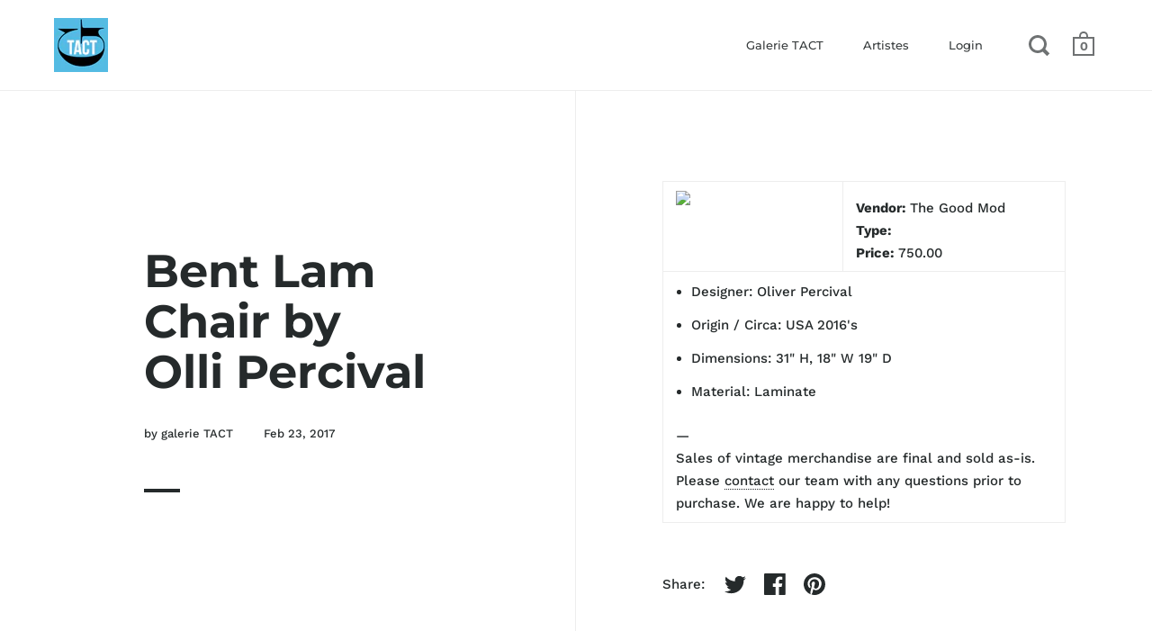

--- FILE ---
content_type: text/html; charset=utf-8
request_url: https://www.galerietact.com/blogs/chaise-fauteuil-design-vintage-tendance/bent-lam-chair-by-olli-percival
body_size: 18733
content:
<!doctype html>
<html class="no-js">
<head>

  <meta charset="utf-8">
  <meta name="viewport" content="width=device-width,initial-scale=1,maximum-scale=1,user-scalable=no">
  <meta http-equiv="X-UA-Compatible" content="IE=edge"> 

  
 
  

  <title>
    
      Bent Lam Chair by Olli Percival &ndash; galerie TACT
    
  </title>

  
    <meta name="description" content="Vendor: The Good Mod Type: Price: 750.00 Designer: Oliver Percival  Origin / Circa: USA 2016&#39;s Dimensions: 31&quot; H, 18&quot; W 19&quot; D Material: Laminate — Sales of vintage merchandise are final and sold as-is. Please contact our team with any questions prior to purchase. We are happy to help!">
  

  



  <meta property="og:type" content="article">
  <meta property="og:title" content="Bent Lam Chair by Olli Percival">

  




  <meta property="og:description" content="Vendor: The Good Mod Type: Price: 750.00 Designer: Oliver Percival  Origin / Circa: USA 2016&#39;s Dimensions: 31&quot; H, 18&quot; W 19&quot; D Material: Laminate — Sales of vintage merchandise are final and sold as-is. Please contact our team with any questions prior to purchase. We are happy to help!">


<meta property="og:url" content="https://www.galerietact.com/blogs/chaise-fauteuil-design-vintage-tendance/bent-lam-chair-by-olli-percival">
<meta property="og:site_name" content="galerie TACT">



<meta name="twitter:card" content="summary">


  <meta name="twitter:title" content="Bent Lam Chair by Olli Percival">
  <meta name="twitter:description" content="
  
    
    
      
        Vendor: The Good Mod
        Type: 
        Price: 
            750.00
      
    
  
  
    


Designer: Oliver Percival 
Origin / Circa: USA 2016&#39;s
Dimensions: 31&quot; H, 18&quot; W 19&quot; D
Material: Laminate

—
Sales of vintage merchandise are final and sold as-is. Please contact our team with any questions prior to purchase. We are happy to help!

  
">

  

  


  <script type="application/ld+json">
  {
    "@context": "http://schema.org",
    
    "@type": "BlogPosting",
    "mainEntityOfPage": "/blogs/chaise-fauteuil-design-vintage-tendance/bent-lam-chair-by-olli-percival",
    "articleSection": "Chaise Fauteuil Design Vintage Tendance",
    "keywords": "",
    "headline": "Bent Lam Chair by Olli Percival",
    "description": "Vendor: The Good Mod Type: Price: 750.00 Designer: Oliver Percival  Origin \/ Circa: USA 2016's Dimensions: 31\" H, 18\" W 19\" D Material: Laminate — Sales of vintage merchandise...",
    "dateCreated": "2017-02-23T02:26:00",
    "datePublished": "2017-02-23T02:08:00",
    "dateModified": "2017-02-23T02:08:00",
    "image": {
      "@type": "ImageObject",
      "url": "https://www.galerietact.com/cdn/shopifycloud/storefront/assets/no-image-2048-a2addb12_1024x.gif",
      "image": "https://www.galerietact.com/cdn/shopifycloud/storefront/assets/no-image-2048-a2addb12_1024x.gif",
      "name": null,
      "width": "1024",
      "height": "1024"
    },
    "author": {
      "@type": "Person",
      "name": " ",
      "givenName": null,
      "familyName": null
    },
    "publisher": {
      "@type": "Organization",
      "name": "galerie TACT"
    },
    "commentCount": 0,
    "comment": [
      
    ]
  
  }
  </script>


  <link rel="canonical" href="https://www.galerietact.com/blogs/chaise-fauteuil-design-vintage-tendance/bent-lam-chair-by-olli-percival">

  <link rel="preload" as="style" href="//www.galerietact.com/cdn/shop/t/81/assets/css_main.scss.css?v=106108335513686465691767802772">
  <link rel="preconnect" href="//fonts.shopifycdn.com">

  <link href="//www.galerietact.com/cdn/shop/t/81/assets/css_main.scss.css?v=106108335513686465691767802772" rel="stylesheet" type="text/css" media="all" />

  <script>window.performance && window.performance.mark && window.performance.mark('shopify.content_for_header.start');</script><meta name="google-site-verification" content="JwnYKzU3Zcov6xoaO7JFpynUkPW-0eWPx4gf-OSPmgE">
<meta id="shopify-digital-wallet" name="shopify-digital-wallet" content="/2302705/digital_wallets/dialog">
<meta name="shopify-checkout-api-token" content="2646addf3dfac946b40a62c7170092f9">
<meta id="in-context-paypal-metadata" data-shop-id="2302705" data-venmo-supported="false" data-environment="production" data-locale="en_US" data-paypal-v4="true" data-currency="EUR">
<link rel="alternate" type="application/atom+xml" title="Feed" href="/blogs/chaise-fauteuil-design-vintage-tendance.atom" />
<script async="async" src="/checkouts/internal/preloads.js?locale=en-FR"></script>
<script id="shopify-features" type="application/json">{"accessToken":"2646addf3dfac946b40a62c7170092f9","betas":["rich-media-storefront-analytics"],"domain":"www.galerietact.com","predictiveSearch":true,"shopId":2302705,"locale":"en"}</script>
<script>var Shopify = Shopify || {};
Shopify.shop = "galerie-art-contemporain.myshopify.com";
Shopify.locale = "en";
Shopify.currency = {"active":"EUR","rate":"1.0"};
Shopify.country = "FR";
Shopify.theme = {"name":"Split","id":95498469435,"schema_name":"Split","schema_version":"2.3.0","theme_store_id":842,"role":"main"};
Shopify.theme.handle = "null";
Shopify.theme.style = {"id":null,"handle":null};
Shopify.cdnHost = "www.galerietact.com/cdn";
Shopify.routes = Shopify.routes || {};
Shopify.routes.root = "/";</script>
<script type="module">!function(o){(o.Shopify=o.Shopify||{}).modules=!0}(window);</script>
<script>!function(o){function n(){var o=[];function n(){o.push(Array.prototype.slice.apply(arguments))}return n.q=o,n}var t=o.Shopify=o.Shopify||{};t.loadFeatures=n(),t.autoloadFeatures=n()}(window);</script>
<script id="shop-js-analytics" type="application/json">{"pageType":"article"}</script>
<script defer="defer" async type="module" src="//www.galerietact.com/cdn/shopifycloud/shop-js/modules/v2/client.init-shop-cart-sync_BT-GjEfc.en.esm.js"></script>
<script defer="defer" async type="module" src="//www.galerietact.com/cdn/shopifycloud/shop-js/modules/v2/chunk.common_D58fp_Oc.esm.js"></script>
<script defer="defer" async type="module" src="//www.galerietact.com/cdn/shopifycloud/shop-js/modules/v2/chunk.modal_xMitdFEc.esm.js"></script>
<script type="module">
  await import("//www.galerietact.com/cdn/shopifycloud/shop-js/modules/v2/client.init-shop-cart-sync_BT-GjEfc.en.esm.js");
await import("//www.galerietact.com/cdn/shopifycloud/shop-js/modules/v2/chunk.common_D58fp_Oc.esm.js");
await import("//www.galerietact.com/cdn/shopifycloud/shop-js/modules/v2/chunk.modal_xMitdFEc.esm.js");

  window.Shopify.SignInWithShop?.initShopCartSync?.({"fedCMEnabled":true,"windoidEnabled":true});

</script>
<script id="__st">var __st={"a":2302705,"offset":3600,"reqid":"579119c6-4f32-47c0-a370-fd4786bc1d41-1769312702","pageurl":"www.galerietact.com\/blogs\/chaise-fauteuil-design-vintage-tendance\/bent-lam-chair-by-olli-percival","s":"articles-233312591","u":"b8a3265d163a","p":"article","rtyp":"article","rid":233312591};</script>
<script>window.ShopifyPaypalV4VisibilityTracking = true;</script>
<script id="captcha-bootstrap">!function(){'use strict';const t='contact',e='account',n='new_comment',o=[[t,t],['blogs',n],['comments',n],[t,'customer']],c=[[e,'customer_login'],[e,'guest_login'],[e,'recover_customer_password'],[e,'create_customer']],r=t=>t.map((([t,e])=>`form[action*='/${t}']:not([data-nocaptcha='true']) input[name='form_type'][value='${e}']`)).join(','),a=t=>()=>t?[...document.querySelectorAll(t)].map((t=>t.form)):[];function s(){const t=[...o],e=r(t);return a(e)}const i='password',u='form_key',d=['recaptcha-v3-token','g-recaptcha-response','h-captcha-response',i],f=()=>{try{return window.sessionStorage}catch{return}},m='__shopify_v',_=t=>t.elements[u];function p(t,e,n=!1){try{const o=window.sessionStorage,c=JSON.parse(o.getItem(e)),{data:r}=function(t){const{data:e,action:n}=t;return t[m]||n?{data:e,action:n}:{data:t,action:n}}(c);for(const[e,n]of Object.entries(r))t.elements[e]&&(t.elements[e].value=n);n&&o.removeItem(e)}catch(o){console.error('form repopulation failed',{error:o})}}const l='form_type',E='cptcha';function T(t){t.dataset[E]=!0}const w=window,h=w.document,L='Shopify',v='ce_forms',y='captcha';let A=!1;((t,e)=>{const n=(g='f06e6c50-85a8-45c8-87d0-21a2b65856fe',I='https://cdn.shopify.com/shopifycloud/storefront-forms-hcaptcha/ce_storefront_forms_captcha_hcaptcha.v1.5.2.iife.js',D={infoText:'Protected by hCaptcha',privacyText:'Privacy',termsText:'Terms'},(t,e,n)=>{const o=w[L][v],c=o.bindForm;if(c)return c(t,g,e,D).then(n);var r;o.q.push([[t,g,e,D],n]),r=I,A||(h.body.append(Object.assign(h.createElement('script'),{id:'captcha-provider',async:!0,src:r})),A=!0)});var g,I,D;w[L]=w[L]||{},w[L][v]=w[L][v]||{},w[L][v].q=[],w[L][y]=w[L][y]||{},w[L][y].protect=function(t,e){n(t,void 0,e),T(t)},Object.freeze(w[L][y]),function(t,e,n,w,h,L){const[v,y,A,g]=function(t,e,n){const i=e?o:[],u=t?c:[],d=[...i,...u],f=r(d),m=r(i),_=r(d.filter((([t,e])=>n.includes(e))));return[a(f),a(m),a(_),s()]}(w,h,L),I=t=>{const e=t.target;return e instanceof HTMLFormElement?e:e&&e.form},D=t=>v().includes(t);t.addEventListener('submit',(t=>{const e=I(t);if(!e)return;const n=D(e)&&!e.dataset.hcaptchaBound&&!e.dataset.recaptchaBound,o=_(e),c=g().includes(e)&&(!o||!o.value);(n||c)&&t.preventDefault(),c&&!n&&(function(t){try{if(!f())return;!function(t){const e=f();if(!e)return;const n=_(t);if(!n)return;const o=n.value;o&&e.removeItem(o)}(t);const e=Array.from(Array(32),(()=>Math.random().toString(36)[2])).join('');!function(t,e){_(t)||t.append(Object.assign(document.createElement('input'),{type:'hidden',name:u})),t.elements[u].value=e}(t,e),function(t,e){const n=f();if(!n)return;const o=[...t.querySelectorAll(`input[type='${i}']`)].map((({name:t})=>t)),c=[...d,...o],r={};for(const[a,s]of new FormData(t).entries())c.includes(a)||(r[a]=s);n.setItem(e,JSON.stringify({[m]:1,action:t.action,data:r}))}(t,e)}catch(e){console.error('failed to persist form',e)}}(e),e.submit())}));const S=(t,e)=>{t&&!t.dataset[E]&&(n(t,e.some((e=>e===t))),T(t))};for(const o of['focusin','change'])t.addEventListener(o,(t=>{const e=I(t);D(e)&&S(e,y())}));const B=e.get('form_key'),M=e.get(l),P=B&&M;t.addEventListener('DOMContentLoaded',(()=>{const t=y();if(P)for(const e of t)e.elements[l].value===M&&p(e,B);[...new Set([...A(),...v().filter((t=>'true'===t.dataset.shopifyCaptcha))])].forEach((e=>S(e,t)))}))}(h,new URLSearchParams(w.location.search),n,t,e,['guest_login'])})(!0,!0)}();</script>
<script integrity="sha256-4kQ18oKyAcykRKYeNunJcIwy7WH5gtpwJnB7kiuLZ1E=" data-source-attribution="shopify.loadfeatures" defer="defer" src="//www.galerietact.com/cdn/shopifycloud/storefront/assets/storefront/load_feature-a0a9edcb.js" crossorigin="anonymous"></script>
<script data-source-attribution="shopify.dynamic_checkout.dynamic.init">var Shopify=Shopify||{};Shopify.PaymentButton=Shopify.PaymentButton||{isStorefrontPortableWallets:!0,init:function(){window.Shopify.PaymentButton.init=function(){};var t=document.createElement("script");t.src="https://www.galerietact.com/cdn/shopifycloud/portable-wallets/latest/portable-wallets.en.js",t.type="module",document.head.appendChild(t)}};
</script>
<script data-source-attribution="shopify.dynamic_checkout.buyer_consent">
  function portableWalletsHideBuyerConsent(e){var t=document.getElementById("shopify-buyer-consent"),n=document.getElementById("shopify-subscription-policy-button");t&&n&&(t.classList.add("hidden"),t.setAttribute("aria-hidden","true"),n.removeEventListener("click",e))}function portableWalletsShowBuyerConsent(e){var t=document.getElementById("shopify-buyer-consent"),n=document.getElementById("shopify-subscription-policy-button");t&&n&&(t.classList.remove("hidden"),t.removeAttribute("aria-hidden"),n.addEventListener("click",e))}window.Shopify?.PaymentButton&&(window.Shopify.PaymentButton.hideBuyerConsent=portableWalletsHideBuyerConsent,window.Shopify.PaymentButton.showBuyerConsent=portableWalletsShowBuyerConsent);
</script>
<script data-source-attribution="shopify.dynamic_checkout.cart.bootstrap">document.addEventListener("DOMContentLoaded",(function(){function t(){return document.querySelector("shopify-accelerated-checkout-cart, shopify-accelerated-checkout")}if(t())Shopify.PaymentButton.init();else{new MutationObserver((function(e,n){t()&&(Shopify.PaymentButton.init(),n.disconnect())})).observe(document.body,{childList:!0,subtree:!0})}}));
</script>
<link id="shopify-accelerated-checkout-styles" rel="stylesheet" media="screen" href="https://www.galerietact.com/cdn/shopifycloud/portable-wallets/latest/accelerated-checkout-backwards-compat.css" crossorigin="anonymous">
<style id="shopify-accelerated-checkout-cart">
        #shopify-buyer-consent {
  margin-top: 1em;
  display: inline-block;
  width: 100%;
}

#shopify-buyer-consent.hidden {
  display: none;
}

#shopify-subscription-policy-button {
  background: none;
  border: none;
  padding: 0;
  text-decoration: underline;
  font-size: inherit;
  cursor: pointer;
}

#shopify-subscription-policy-button::before {
  box-shadow: none;
}

      </style>

<script>window.performance && window.performance.mark && window.performance.mark('shopify.content_for_header.end');</script>
  
  <script src="//code.jquery.com/jquery-3.4.1.min.js" type="text/javascript"></script>

  

  <noscript>
    <link href="//www.galerietact.com/cdn/shop/t/81/assets/css_noscript.scss.css?v=184054722418888357461586713406" rel="stylesheet" type="text/css" media="all" />
  </noscript>
  
<script src="https://cdn.shopify.com/extensions/0199cdcd-e980-7ae7-8801-dfe9c163376f/chatmatic-22/assets/chat-matic.js" type="text/javascript" defer="defer"></script>
<link href="https://cdn.shopify.com/extensions/0199cdcd-e980-7ae7-8801-dfe9c163376f/chatmatic-22/assets/chat-matic.css" rel="stylesheet" type="text/css" media="all">
<link href="https://monorail-edge.shopifysvc.com" rel="dns-prefetch">
<script>(function(){if ("sendBeacon" in navigator && "performance" in window) {try {var session_token_from_headers = performance.getEntriesByType('navigation')[0].serverTiming.find(x => x.name == '_s').description;} catch {var session_token_from_headers = undefined;}var session_cookie_matches = document.cookie.match(/_shopify_s=([^;]*)/);var session_token_from_cookie = session_cookie_matches && session_cookie_matches.length === 2 ? session_cookie_matches[1] : "";var session_token = session_token_from_headers || session_token_from_cookie || "";function handle_abandonment_event(e) {var entries = performance.getEntries().filter(function(entry) {return /monorail-edge.shopifysvc.com/.test(entry.name);});if (!window.abandonment_tracked && entries.length === 0) {window.abandonment_tracked = true;var currentMs = Date.now();var navigation_start = performance.timing.navigationStart;var payload = {shop_id: 2302705,url: window.location.href,navigation_start,duration: currentMs - navigation_start,session_token,page_type: "article"};window.navigator.sendBeacon("https://monorail-edge.shopifysvc.com/v1/produce", JSON.stringify({schema_id: "online_store_buyer_site_abandonment/1.1",payload: payload,metadata: {event_created_at_ms: currentMs,event_sent_at_ms: currentMs}}));}}window.addEventListener('pagehide', handle_abandonment_event);}}());</script>
<script id="web-pixels-manager-setup">(function e(e,d,r,n,o){if(void 0===o&&(o={}),!Boolean(null===(a=null===(i=window.Shopify)||void 0===i?void 0:i.analytics)||void 0===a?void 0:a.replayQueue)){var i,a;window.Shopify=window.Shopify||{};var t=window.Shopify;t.analytics=t.analytics||{};var s=t.analytics;s.replayQueue=[],s.publish=function(e,d,r){return s.replayQueue.push([e,d,r]),!0};try{self.performance.mark("wpm:start")}catch(e){}var l=function(){var e={modern:/Edge?\/(1{2}[4-9]|1[2-9]\d|[2-9]\d{2}|\d{4,})\.\d+(\.\d+|)|Firefox\/(1{2}[4-9]|1[2-9]\d|[2-9]\d{2}|\d{4,})\.\d+(\.\d+|)|Chrom(ium|e)\/(9{2}|\d{3,})\.\d+(\.\d+|)|(Maci|X1{2}).+ Version\/(15\.\d+|(1[6-9]|[2-9]\d|\d{3,})\.\d+)([,.]\d+|)( \(\w+\)|)( Mobile\/\w+|) Safari\/|Chrome.+OPR\/(9{2}|\d{3,})\.\d+\.\d+|(CPU[ +]OS|iPhone[ +]OS|CPU[ +]iPhone|CPU IPhone OS|CPU iPad OS)[ +]+(15[._]\d+|(1[6-9]|[2-9]\d|\d{3,})[._]\d+)([._]\d+|)|Android:?[ /-](13[3-9]|1[4-9]\d|[2-9]\d{2}|\d{4,})(\.\d+|)(\.\d+|)|Android.+Firefox\/(13[5-9]|1[4-9]\d|[2-9]\d{2}|\d{4,})\.\d+(\.\d+|)|Android.+Chrom(ium|e)\/(13[3-9]|1[4-9]\d|[2-9]\d{2}|\d{4,})\.\d+(\.\d+|)|SamsungBrowser\/([2-9]\d|\d{3,})\.\d+/,legacy:/Edge?\/(1[6-9]|[2-9]\d|\d{3,})\.\d+(\.\d+|)|Firefox\/(5[4-9]|[6-9]\d|\d{3,})\.\d+(\.\d+|)|Chrom(ium|e)\/(5[1-9]|[6-9]\d|\d{3,})\.\d+(\.\d+|)([\d.]+$|.*Safari\/(?![\d.]+ Edge\/[\d.]+$))|(Maci|X1{2}).+ Version\/(10\.\d+|(1[1-9]|[2-9]\d|\d{3,})\.\d+)([,.]\d+|)( \(\w+\)|)( Mobile\/\w+|) Safari\/|Chrome.+OPR\/(3[89]|[4-9]\d|\d{3,})\.\d+\.\d+|(CPU[ +]OS|iPhone[ +]OS|CPU[ +]iPhone|CPU IPhone OS|CPU iPad OS)[ +]+(10[._]\d+|(1[1-9]|[2-9]\d|\d{3,})[._]\d+)([._]\d+|)|Android:?[ /-](13[3-9]|1[4-9]\d|[2-9]\d{2}|\d{4,})(\.\d+|)(\.\d+|)|Mobile Safari.+OPR\/([89]\d|\d{3,})\.\d+\.\d+|Android.+Firefox\/(13[5-9]|1[4-9]\d|[2-9]\d{2}|\d{4,})\.\d+(\.\d+|)|Android.+Chrom(ium|e)\/(13[3-9]|1[4-9]\d|[2-9]\d{2}|\d{4,})\.\d+(\.\d+|)|Android.+(UC? ?Browser|UCWEB|U3)[ /]?(15\.([5-9]|\d{2,})|(1[6-9]|[2-9]\d|\d{3,})\.\d+)\.\d+|SamsungBrowser\/(5\.\d+|([6-9]|\d{2,})\.\d+)|Android.+MQ{2}Browser\/(14(\.(9|\d{2,})|)|(1[5-9]|[2-9]\d|\d{3,})(\.\d+|))(\.\d+|)|K[Aa][Ii]OS\/(3\.\d+|([4-9]|\d{2,})\.\d+)(\.\d+|)/},d=e.modern,r=e.legacy,n=navigator.userAgent;return n.match(d)?"modern":n.match(r)?"legacy":"unknown"}(),u="modern"===l?"modern":"legacy",c=(null!=n?n:{modern:"",legacy:""})[u],f=function(e){return[e.baseUrl,"/wpm","/b",e.hashVersion,"modern"===e.buildTarget?"m":"l",".js"].join("")}({baseUrl:d,hashVersion:r,buildTarget:u}),m=function(e){var d=e.version,r=e.bundleTarget,n=e.surface,o=e.pageUrl,i=e.monorailEndpoint;return{emit:function(e){var a=e.status,t=e.errorMsg,s=(new Date).getTime(),l=JSON.stringify({metadata:{event_sent_at_ms:s},events:[{schema_id:"web_pixels_manager_load/3.1",payload:{version:d,bundle_target:r,page_url:o,status:a,surface:n,error_msg:t},metadata:{event_created_at_ms:s}}]});if(!i)return console&&console.warn&&console.warn("[Web Pixels Manager] No Monorail endpoint provided, skipping logging."),!1;try{return self.navigator.sendBeacon.bind(self.navigator)(i,l)}catch(e){}var u=new XMLHttpRequest;try{return u.open("POST",i,!0),u.setRequestHeader("Content-Type","text/plain"),u.send(l),!0}catch(e){return console&&console.warn&&console.warn("[Web Pixels Manager] Got an unhandled error while logging to Monorail."),!1}}}}({version:r,bundleTarget:l,surface:e.surface,pageUrl:self.location.href,monorailEndpoint:e.monorailEndpoint});try{o.browserTarget=l,function(e){var d=e.src,r=e.async,n=void 0===r||r,o=e.onload,i=e.onerror,a=e.sri,t=e.scriptDataAttributes,s=void 0===t?{}:t,l=document.createElement("script"),u=document.querySelector("head"),c=document.querySelector("body");if(l.async=n,l.src=d,a&&(l.integrity=a,l.crossOrigin="anonymous"),s)for(var f in s)if(Object.prototype.hasOwnProperty.call(s,f))try{l.dataset[f]=s[f]}catch(e){}if(o&&l.addEventListener("load",o),i&&l.addEventListener("error",i),u)u.appendChild(l);else{if(!c)throw new Error("Did not find a head or body element to append the script");c.appendChild(l)}}({src:f,async:!0,onload:function(){if(!function(){var e,d;return Boolean(null===(d=null===(e=window.Shopify)||void 0===e?void 0:e.analytics)||void 0===d?void 0:d.initialized)}()){var d=window.webPixelsManager.init(e)||void 0;if(d){var r=window.Shopify.analytics;r.replayQueue.forEach((function(e){var r=e[0],n=e[1],o=e[2];d.publishCustomEvent(r,n,o)})),r.replayQueue=[],r.publish=d.publishCustomEvent,r.visitor=d.visitor,r.initialized=!0}}},onerror:function(){return m.emit({status:"failed",errorMsg:"".concat(f," has failed to load")})},sri:function(e){var d=/^sha384-[A-Za-z0-9+/=]+$/;return"string"==typeof e&&d.test(e)}(c)?c:"",scriptDataAttributes:o}),m.emit({status:"loading"})}catch(e){m.emit({status:"failed",errorMsg:(null==e?void 0:e.message)||"Unknown error"})}}})({shopId: 2302705,storefrontBaseUrl: "https://www.galerietact.com",extensionsBaseUrl: "https://extensions.shopifycdn.com/cdn/shopifycloud/web-pixels-manager",monorailEndpoint: "https://monorail-edge.shopifysvc.com/unstable/produce_batch",surface: "storefront-renderer",enabledBetaFlags: ["2dca8a86"],webPixelsConfigList: [{"id":"994935115","configuration":"{\"config\":\"{\\\"pixel_id\\\":\\\"AW-737160793\\\",\\\"target_country\\\":\\\"FR\\\",\\\"gtag_events\\\":[{\\\"type\\\":\\\"search\\\",\\\"action_label\\\":\\\"AW-737160793\\\/LizCCK_BnssBENncwN8C\\\"},{\\\"type\\\":\\\"begin_checkout\\\",\\\"action_label\\\":\\\"AW-737160793\\\/vk35CKzBnssBENncwN8C\\\"},{\\\"type\\\":\\\"view_item\\\",\\\"action_label\\\":[\\\"AW-737160793\\\/IR8PCKbBnssBENncwN8C\\\",\\\"MC-569YRGCYRK\\\"]},{\\\"type\\\":\\\"purchase\\\",\\\"action_label\\\":[\\\"AW-737160793\\\/gqQ-CKPBnssBENncwN8C\\\",\\\"MC-569YRGCYRK\\\"]},{\\\"type\\\":\\\"page_view\\\",\\\"action_label\\\":[\\\"AW-737160793\\\/zNxpCKDBnssBENncwN8C\\\",\\\"MC-569YRGCYRK\\\"]},{\\\"type\\\":\\\"add_payment_info\\\",\\\"action_label\\\":\\\"AW-737160793\\\/w1QrCLLBnssBENncwN8C\\\"},{\\\"type\\\":\\\"add_to_cart\\\",\\\"action_label\\\":\\\"AW-737160793\\\/ZeV0CKnBnssBENncwN8C\\\"}],\\\"enable_monitoring_mode\\\":false}\"}","eventPayloadVersion":"v1","runtimeContext":"OPEN","scriptVersion":"b2a88bafab3e21179ed38636efcd8a93","type":"APP","apiClientId":1780363,"privacyPurposes":[],"dataSharingAdjustments":{"protectedCustomerApprovalScopes":["read_customer_address","read_customer_email","read_customer_name","read_customer_personal_data","read_customer_phone"]}},{"id":"141590859","configuration":"{\"tagID\":\"2614178158934\"}","eventPayloadVersion":"v1","runtimeContext":"STRICT","scriptVersion":"18031546ee651571ed29edbe71a3550b","type":"APP","apiClientId":3009811,"privacyPurposes":["ANALYTICS","MARKETING","SALE_OF_DATA"],"dataSharingAdjustments":{"protectedCustomerApprovalScopes":["read_customer_address","read_customer_email","read_customer_name","read_customer_personal_data","read_customer_phone"]}},{"id":"176881995","eventPayloadVersion":"v1","runtimeContext":"LAX","scriptVersion":"1","type":"CUSTOM","privacyPurposes":["ANALYTICS"],"name":"Google Analytics tag (migrated)"},{"id":"shopify-app-pixel","configuration":"{}","eventPayloadVersion":"v1","runtimeContext":"STRICT","scriptVersion":"0450","apiClientId":"shopify-pixel","type":"APP","privacyPurposes":["ANALYTICS","MARKETING"]},{"id":"shopify-custom-pixel","eventPayloadVersion":"v1","runtimeContext":"LAX","scriptVersion":"0450","apiClientId":"shopify-pixel","type":"CUSTOM","privacyPurposes":["ANALYTICS","MARKETING"]}],isMerchantRequest: false,initData: {"shop":{"name":"galerie TACT","paymentSettings":{"currencyCode":"EUR"},"myshopifyDomain":"galerie-art-contemporain.myshopify.com","countryCode":"FR","storefrontUrl":"https:\/\/www.galerietact.com"},"customer":null,"cart":null,"checkout":null,"productVariants":[],"purchasingCompany":null},},"https://www.galerietact.com/cdn","fcfee988w5aeb613cpc8e4bc33m6693e112",{"modern":"","legacy":""},{"shopId":"2302705","storefrontBaseUrl":"https:\/\/www.galerietact.com","extensionBaseUrl":"https:\/\/extensions.shopifycdn.com\/cdn\/shopifycloud\/web-pixels-manager","surface":"storefront-renderer","enabledBetaFlags":"[\"2dca8a86\"]","isMerchantRequest":"false","hashVersion":"fcfee988w5aeb613cpc8e4bc33m6693e112","publish":"custom","events":"[[\"page_viewed\",{}]]"});</script><script>
  window.ShopifyAnalytics = window.ShopifyAnalytics || {};
  window.ShopifyAnalytics.meta = window.ShopifyAnalytics.meta || {};
  window.ShopifyAnalytics.meta.currency = 'EUR';
  var meta = {"page":{"pageType":"article","resourceType":"article","resourceId":233312591,"requestId":"579119c6-4f32-47c0-a370-fd4786bc1d41-1769312702"}};
  for (var attr in meta) {
    window.ShopifyAnalytics.meta[attr] = meta[attr];
  }
</script>
<script class="analytics">
  (function () {
    var customDocumentWrite = function(content) {
      var jquery = null;

      if (window.jQuery) {
        jquery = window.jQuery;
      } else if (window.Checkout && window.Checkout.$) {
        jquery = window.Checkout.$;
      }

      if (jquery) {
        jquery('body').append(content);
      }
    };

    var hasLoggedConversion = function(token) {
      if (token) {
        return document.cookie.indexOf('loggedConversion=' + token) !== -1;
      }
      return false;
    }

    var setCookieIfConversion = function(token) {
      if (token) {
        var twoMonthsFromNow = new Date(Date.now());
        twoMonthsFromNow.setMonth(twoMonthsFromNow.getMonth() + 2);

        document.cookie = 'loggedConversion=' + token + '; expires=' + twoMonthsFromNow;
      }
    }

    var trekkie = window.ShopifyAnalytics.lib = window.trekkie = window.trekkie || [];
    if (trekkie.integrations) {
      return;
    }
    trekkie.methods = [
      'identify',
      'page',
      'ready',
      'track',
      'trackForm',
      'trackLink'
    ];
    trekkie.factory = function(method) {
      return function() {
        var args = Array.prototype.slice.call(arguments);
        args.unshift(method);
        trekkie.push(args);
        return trekkie;
      };
    };
    for (var i = 0; i < trekkie.methods.length; i++) {
      var key = trekkie.methods[i];
      trekkie[key] = trekkie.factory(key);
    }
    trekkie.load = function(config) {
      trekkie.config = config || {};
      trekkie.config.initialDocumentCookie = document.cookie;
      var first = document.getElementsByTagName('script')[0];
      var script = document.createElement('script');
      script.type = 'text/javascript';
      script.onerror = function(e) {
        var scriptFallback = document.createElement('script');
        scriptFallback.type = 'text/javascript';
        scriptFallback.onerror = function(error) {
                var Monorail = {
      produce: function produce(monorailDomain, schemaId, payload) {
        var currentMs = new Date().getTime();
        var event = {
          schema_id: schemaId,
          payload: payload,
          metadata: {
            event_created_at_ms: currentMs,
            event_sent_at_ms: currentMs
          }
        };
        return Monorail.sendRequest("https://" + monorailDomain + "/v1/produce", JSON.stringify(event));
      },
      sendRequest: function sendRequest(endpointUrl, payload) {
        // Try the sendBeacon API
        if (window && window.navigator && typeof window.navigator.sendBeacon === 'function' && typeof window.Blob === 'function' && !Monorail.isIos12()) {
          var blobData = new window.Blob([payload], {
            type: 'text/plain'
          });

          if (window.navigator.sendBeacon(endpointUrl, blobData)) {
            return true;
          } // sendBeacon was not successful

        } // XHR beacon

        var xhr = new XMLHttpRequest();

        try {
          xhr.open('POST', endpointUrl);
          xhr.setRequestHeader('Content-Type', 'text/plain');
          xhr.send(payload);
        } catch (e) {
          console.log(e);
        }

        return false;
      },
      isIos12: function isIos12() {
        return window.navigator.userAgent.lastIndexOf('iPhone; CPU iPhone OS 12_') !== -1 || window.navigator.userAgent.lastIndexOf('iPad; CPU OS 12_') !== -1;
      }
    };
    Monorail.produce('monorail-edge.shopifysvc.com',
      'trekkie_storefront_load_errors/1.1',
      {shop_id: 2302705,
      theme_id: 95498469435,
      app_name: "storefront",
      context_url: window.location.href,
      source_url: "//www.galerietact.com/cdn/s/trekkie.storefront.8d95595f799fbf7e1d32231b9a28fd43b70c67d3.min.js"});

        };
        scriptFallback.async = true;
        scriptFallback.src = '//www.galerietact.com/cdn/s/trekkie.storefront.8d95595f799fbf7e1d32231b9a28fd43b70c67d3.min.js';
        first.parentNode.insertBefore(scriptFallback, first);
      };
      script.async = true;
      script.src = '//www.galerietact.com/cdn/s/trekkie.storefront.8d95595f799fbf7e1d32231b9a28fd43b70c67d3.min.js';
      first.parentNode.insertBefore(script, first);
    };
    trekkie.load(
      {"Trekkie":{"appName":"storefront","development":false,"defaultAttributes":{"shopId":2302705,"isMerchantRequest":null,"themeId":95498469435,"themeCityHash":"10353555341843888418","contentLanguage":"en","currency":"EUR","eventMetadataId":"ae4853b9-0b64-4d2e-9e40-550e5cca8cb2"},"isServerSideCookieWritingEnabled":true,"monorailRegion":"shop_domain","enabledBetaFlags":["65f19447"]},"Session Attribution":{},"S2S":{"facebookCapiEnabled":false,"source":"trekkie-storefront-renderer","apiClientId":580111}}
    );

    var loaded = false;
    trekkie.ready(function() {
      if (loaded) return;
      loaded = true;

      window.ShopifyAnalytics.lib = window.trekkie;

      var originalDocumentWrite = document.write;
      document.write = customDocumentWrite;
      try { window.ShopifyAnalytics.merchantGoogleAnalytics.call(this); } catch(error) {};
      document.write = originalDocumentWrite;

      window.ShopifyAnalytics.lib.page(null,{"pageType":"article","resourceType":"article","resourceId":233312591,"requestId":"579119c6-4f32-47c0-a370-fd4786bc1d41-1769312702","shopifyEmitted":true});

      var match = window.location.pathname.match(/checkouts\/(.+)\/(thank_you|post_purchase)/)
      var token = match? match[1]: undefined;
      if (!hasLoggedConversion(token)) {
        setCookieIfConversion(token);
        
      }
    });


        var eventsListenerScript = document.createElement('script');
        eventsListenerScript.async = true;
        eventsListenerScript.src = "//www.galerietact.com/cdn/shopifycloud/storefront/assets/shop_events_listener-3da45d37.js";
        document.getElementsByTagName('head')[0].appendChild(eventsListenerScript);

})();</script>
  <script>
  if (!window.ga || (window.ga && typeof window.ga !== 'function')) {
    window.ga = function ga() {
      (window.ga.q = window.ga.q || []).push(arguments);
      if (window.Shopify && window.Shopify.analytics && typeof window.Shopify.analytics.publish === 'function') {
        window.Shopify.analytics.publish("ga_stub_called", {}, {sendTo: "google_osp_migration"});
      }
      console.error("Shopify's Google Analytics stub called with:", Array.from(arguments), "\nSee https://help.shopify.com/manual/promoting-marketing/pixels/pixel-migration#google for more information.");
    };
    if (window.Shopify && window.Shopify.analytics && typeof window.Shopify.analytics.publish === 'function') {
      window.Shopify.analytics.publish("ga_stub_initialized", {}, {sendTo: "google_osp_migration"});
    }
  }
</script>
<script
  defer
  src="https://www.galerietact.com/cdn/shopifycloud/perf-kit/shopify-perf-kit-3.0.4.min.js"
  data-application="storefront-renderer"
  data-shop-id="2302705"
  data-render-region="gcp-us-east1"
  data-page-type="article"
  data-theme-instance-id="95498469435"
  data-theme-name="Split"
  data-theme-version="2.3.0"
  data-monorail-region="shop_domain"
  data-resource-timing-sampling-rate="10"
  data-shs="true"
  data-shs-beacon="true"
  data-shs-export-with-fetch="true"
  data-shs-logs-sample-rate="1"
  data-shs-beacon-endpoint="https://www.galerietact.com/api/collect"
></script>
</head>

<body id="bent-lam-chair-by-olli-percival" class="template-article template-article">

  <div id="shopify-section-header" class="shopify-section mount-header"><header id="site-header" class="site-header desktop-view--classic header-scroll">

  <!-- logo -->
  
  
    <span class="logo" itemscope itemtype="//schema.org/Organization">
  

    

      <a class="logo-img" href="/" itemprop="url">
        <img src="//www.galerietact.com/cdn/shop/files/checkout_logo_1.png?v=1613153399" alt="galerie TACT" style="max-width: 120px;" />
      </a>

    

  
    </span>
  

  <!-- menu -->

  <div id="site-nav--desktop" class="site-nav style--classic">

    <div class="site-nav-container portable--hide">
      <nav class="primary-menu">



<ul class="main-menu link-list size-2">

  

	

		<li >

			<a  href="/pages/contact-us">

				<span>Galerie TACT</span>

				

			</a>

			

		</li>

	

		<li >

			<a  href="/collections">

				<span>Artistes</span>

				

			</a>

			

		</li>

	

	
		<li class="login">
			<a  href="/account/login">
				
					<span>Login</span>
				
			</a>
		</li>
	

</ul></nav>
    </div>

    

    <span id="site-search-handle" class="site-search-handle" aria-label="Open search" title="Open search">

      <a href="/search">
        <span class="search-menu" aria-hidden="true">
          

	<svg version="1.1" class="svg search" xmlns="http://www.w3.org/2000/svg" xmlns:xlink="http://www.w3.org/1999/xlink" x="0px" y="0px" viewBox="0 0 24 27" style="enable-background:new 0 0 24 27; width: 24px; height: 27px;" xml:space="preserve"><path d="M10,2C4.5,2,0,6.5,0,12s4.5,10,10,10s10-4.5,10-10S15.5,2,10,2z M10,19c-3.9,0-7-3.1-7-7s3.1-7,7-7s7,3.1,7,7S13.9,19,10,19z"/><rect x="17" y="17" transform="matrix(0.7071 -0.7071 0.7071 0.7071 -9.2844 19.5856)" width="4" height="8"/></svg>

        </span>
      </a>

    </span>

    <span id="site-cart-handle" class="site-cart-handle overlay" aria-label="Open cart" title="Open cart">
    
        <a href="/cart">
          <span class="cart-menu" aria-hidden="true">
            

	<svg version="1.1" class="svg cart" xmlns="http://www.w3.org/2000/svg" xmlns:xlink="http://www.w3.org/1999/xlink" x="0px" y="0px" viewBox="0 0 24 27" style="enable-background:new 0 0 24 27; width: 24px; height: 27px;" xml:space="preserve"><g><path d="M0,6v21h24V6H0z M22,25H2V8h20V25z"/></g><g><path d="M12,2c3,0,3,2.3,3,4h2c0-2.8-1-6-5-6S7,3.2,7,6h2C9,4.3,9,2,12,2z"/></g></svg>

            <span class="count-holder"><span class="count">0</span></span>
          </span>
        </a>
  
    </span>

    <button id="site-menu-handle" class="site-menu-handle hide portable--show" aria-label="Open menu" title="Open menu">
      <span class="hamburger-menu" aria-hidden="true"><span class="bar"></span></span>
    </button>

  </div>

  

</header>

<div id="site-nav--mobile" class="site-nav style--sidebar">

  <div id="site-navigation" class="site-nav-container">

  <div class="site-nav-container-last">

    <p class="title">Menu</p>

    <div class="top">

      <nav class="primary-menu">



<ul class="main-menu link-list size-2">

  

	

		<li >

			<a  href="/pages/contact-us">

				<span>Galerie TACT</span>

				

			</a>

			

		</li>

	

		<li >

			<a  href="/collections">

				<span>Artistes</span>

				

			</a>

			

		</li>

	

	
		<li class="login">
			<a  href="/account/login">
				
					<span>Login</span>
				
			</a>
		</li>
	

</ul></nav>

    </div>

    <div class="to-bottom-content">

      
<div class="site-social" aria-label="Follow us on social media">

	
		<a href="#" target="_blank" aria-label="Twitter"><span class="icon regular" aria-hidden="true">

	<svg xmlns="http://www.w3.org/2000/svg" viewBox="0 0 26 26"><path d="M25.83 5.57c-.94.47-2 .7-3.05.82 1.06-.7 1.88-1.64 2.35-2.94-1.06.6-2.1 1.06-3.4 1.3-.94-1.06-2.35-1.64-3.87-1.64-2.94 0-5.28 2.35-5.28 5.28 0 .47 0 .82.12 1.17-4.47-.23-8.35-2.34-10.93-5.5-.47.82-.7 1.64-.7 2.7 0 1.88.94 3.4 2.35 4.46a4.25 4.25 0 0 1-2.35-.7v.12c0 2.58 1.88 4.7 4.23 5.17-.47 0-.94.12-1.4.12-.35 0-.7 0-.94-.12.6 2.1 2.58 3.64 4.93 3.64-1.88 1.53-4.1 2.35-6.58 2.35-.47 0-.82 0-1.3-.12C2.35 23.18 5.17 24 8.1 24c9.75 0 15.03-8.1 15.03-15.03v-.7a9.91 9.91 0 0 0 2.7-2.7z"/></svg>
</span></a>
	

	
		<a href="#" target="_blank" aria-label="Facebook"><span class="icon regular" aria-hidden="true">

	<svg xmlns="http://www.w3.org/2000/svg" viewBox="0 0 26 26"><path d="M24.99,0H1.16C0.43,0,0,0.43,0,1.01v23.83C0,25.57,0.43,26,1.16,26h12.71v-9.82h-3.32v-4.04h3.32V8.96c0-3.32,2.17-5.06,5.06-5.06c1.44,0,2.6,0.14,3.03,0.14v3.47h-2.02c-1.59,0-2.02,0.72-2.02,1.88v2.74h4.04l-0.87,4.04h-3.32V26h6.93c0.58,0,1.16-0.43,1.16-1.16V1.01C26,0.43,25.57,0,24.99,0z"/></svg>
</span></a>
	

	
		<a href="#" target="_blank" aria-label="Google Plus"><span class="icon regular" aria-hidden="true">

	<svg xmlns="http://www.w3.org/2000/svg" width="35" height="35" viewBox="0 0 26 26"><g fill="rgb(86.27451%,30.588235%,25.490196%)"><path d="M26.047 13.023a13.03 13.03 0 0 1-13.023 13.023A13.03 13.03 0 0 1 0 13.023 13.03 13.03 0 0 1 13.023 0a13.03 13.03 0 0 1 13.023 13.023zm0 0"/><path class="invert-fill" d="M4.535 13.14c-.047 2.242 1.496 4.38 3.617 5.078 2 .672 4.46.168 5.79-1.543.973-1.203 1.195-2.8 1.1-4.297l-5.137-.008.004 1.828 3.074.035c-.258.89-.848 1.715-1.742 2.035-1.727.762-3.934-.234-4.477-2.047-.656-1.734.418-3.828 2.19-4.336 1.102-.387 2.234.05 3.176.62.477-.445.922-.922 1.36-1.406-1.066-.895-2.44-1.44-3.855-1.32-2.77.03-5.195 2.6-5.1 5.36zm13.828-2.31l-.012 1.535-1.535.008v1.53l1.535.008.008 1.535h1.527l.012-1.535 1.535-.008V12.38l-1.535-.012-.012-1.535zm0 0"/></g></svg>
</span></a>
	

	

	

	
		<a href="#" target="_blank" aria-label="Pinterest"><span class="icon regular" aria-hidden="true">

	<svg xmlns="http://www.w3.org/2000/svg" viewBox="0 0 26 26"><path d="M13 0C5.85 0 0 5.85 0 13c0 5.46 3.38 10.27 8.32 12.1-.13-1.04-.26-2.6 0-3.77l1.56-6.5s-.4-.65-.4-1.82c0-1.82 1.04-3.12 2.34-3.12 1.17 0 1.7.78 1.7 1.82 0 1.17-.65 2.73-1.04 4.3-.26 1.3.65 2.34 1.95 2.34 2.34 0 4.03-2.47 4.03-5.98 0-3.12-2.2-5.33-5.46-5.33-3.64 0-5.85 2.73-5.85 5.6 0 1.17.4 2.34.9 3 .13.13.13.26.13.4-.13.4-.26 1.3-.4 1.43 0 .26-.13.26-.4.13-1.56-.78-2.6-3.12-2.6-5.07 0-4.16 3-7.93 8.58-7.93 4.55 0 8.06 3.25 8.06 7.54 0 4.42-2.86 8.06-6.76 8.06-1.3 0-2.6-.65-3-1.43l-.78 3.12c-.26 1.17-1.04 2.6-1.56 3.38 1.04.52 2.34.78 3.64.78 7.15 0 13-5.85 13-13S20.15 0 13 0z"/></svg>
</span></a>
	

	

	

	

	

	

	

</div>

      <div class="site-copyright">
        <p class="copy">Copyright &copy; 2026 <a href="/">galerie TACT</a></p>
        <p class="powered"><a target="_blank" rel="nofollow" href="https://www.shopify.com/pos?utm_campaign=poweredby&amp;utm_medium=shopify&amp;utm_source=onlinestore">POS</a> and <a target="_blank" rel="nofollow" href="https://www.shopify.com?utm_campaign=poweredby&amp;utm_medium=shopify&amp;utm_source=onlinestore">Ecommerce by Shopify</a></p>
      </div>

    </div>

  </div>

</div>

  

  <div id="site-cart" class="site-nav-container" tabindex="-1">

  <div class="site-nav-container-last">

  	<div class="site-cart-heading">

	    <p class="title">Cart</p>
	    
	  	<p class="subtitle" data-added-singular="{{ count }} product was added to your cart" data-added-plural="{{ count }} products were added to your cart">0 products in your cart</p> 

	  </div>

    <div class="top">

      
<form action="/cart" method="post" novalidate class="cart" id="site-cart-form-sidebar">

  <div class="cart-holder" data-items="0">

    <div class="cart-items">

      

    </div>

    
      <textarea name="note" id="cartSpecialInstructions" placeholder="Special instructions for seller" aria-label="Special instructions for seller"></textarea>
    

    <div class="cart-out">

      <div id="CartDetails">
        
        

      </div>

      <p id="CartTotal">Total: <span><span class=money>€0</span></span></p>
      <small>Shipping &amp; taxes calculated at checkout</small>

      <div class="cart-actions" style="margin-top: 20px;">
        
        
          <button class="button accent" style="margin-right: 10px;">Edit Cart</button>
        
    
        <input type="submit" name="checkout" value="Checkout" >
        
        
          
        

      </div>

    </div>

  </div>

  <div class="cart-continue"><a href="/" class="button color">Continue browsing</a></div>

</form>

    </div>

  </div>

</div>

  <div id="site-search" class="site-nav-container" tabindex="-1">

  <div class="site-nav-container-last">

    <p class="title">Search</p>

    
<form action="/search" method="get" class="input-group search-bar ajax" role="search" autocomplete="off">
  <input type="search" name="q" value="" placeholder="Enter a keyword" class="input-group-field" aria-label="Enter a keyword" autocomplete="off" autocorrect="off" autocapitalize="off" spellcheck="false">
  
  	<input type="hidden" name="options[prefix]" value="last" />
  
  <input type="hidden" name="type" value="product,article,page" />
  <span class="input-group-btn">
    <button type="submit" class="btn icon-fallback-text" aria-label="Search">
      <span class="icon icon-search" aria-hidden="true">

	<svg version="1.1" class="svg search" xmlns="http://www.w3.org/2000/svg" xmlns:xlink="http://www.w3.org/1999/xlink" x="0px" y="0px" viewBox="0 0 24 27" style="enable-background:new 0 0 24 27; width: 24px; height: 27px;" xml:space="preserve"><path d="M10,2C4.5,2,0,6.5,0,12s4.5,10,10,10s10-4.5,10-10S15.5,2,10,2z M10,19c-3.9,0-7-3.1-7-7s3.1-7,7-7s7,3.1,7,7S13.9,19,10,19z"/><rect x="17" y="17" transform="matrix(0.7071 -0.7071 0.7071 0.7071 -9.2844 19.5856)" width="4" height="8"/></svg>
</span>
    </button>
  </span>
</form>


    <div class="top">
      <div id="search-results" class="search-results predictive-search "></div>
    </div>

		<div id="site-search-footer"></div>

  </div>

</div>

  <button id="site-close-handle" class="site-close-handle" aria-label="Close sidebar" title="Close sidebar">
    <span class="hamburger-menu active" aria-hidden="true"><span class="bar animate"></span></span>
  </button>

</div>

</div>

  <main class="wrapper main-content" id="main" role="main">

    <div id="shopify-section-article" class="shopify-section mount-article mount-images">



<div class="shopify-section">

  <article id="section-blog" class="site-box-container container--fullscreen box--can-stick" itemscope itemtype="http://schema.org/Article">
    
    <div class="site-box box--big lap--box--small-fl box--typo-big box--center-align box--column-flow box__heading" data-order="0">

      <div class="site-box-content less-padding fix-me-with-margin">
            
        <h1 class="title ">
          Bent Lam Chair by Olli Percival
        </h1>
        
        
          <ul class="meta no-bullets ">
            <li class="author"><span itemprop="author">by galerie TACT</span></li>
            <li class="date"><time datetime="2017-02-23" itemprop="datePublished"><time datetime="2017-02-23T01:08:00Z"> Feb 23, 2017 </time></time></li>
            
          </ul>
        

      </div>

      

    </div>

    <div class="site-box box--big lap--box--bigger box__text box--typo-big box--center-align box--column-flow scroll-movers-parent" data-order="1">

      <div class="site-box-content fix-me-with-margin">
        
        <div class="rte" itemprop="articleBody">
          <table border="0">
  <tr>
    <td width="200"><img width="200" src="https://cdn.shopify.com/s/files/1/0316/3657/products/Bent_Lam_Chair_01.jpg?v=1487812803"></td>
    <td valign="bottom">
      <p>
        <strong>Vendor: </strong>The Good Mod<br>
        <strong>Type: </strong><br>
        <strong>Price: </strong>
            750.00
      </p>
    </td>
  </tr>
  <tr>
    <td colspan="2">
<meta charset="utf-8">
<ul>
<li>Designer: Oliver Percival </li>
<li>Origin / Circa: USA 2016's</li>
<li>Dimensions: 31" H, 18" W 19" D</li>
<li>Material: Laminate</li>
</ul>
<p><span>—</span></p>
<p><span>Sales of vintage merchandise are final and sold as-is. Please <a href="http://www.thegoodmod.com/pages/contact-us">contact</a> our team with any questions prior to purchase. We are happy to help!</span></p>
</td>
  </tr>
</table>
        </div>

        

        
          

<div class="site-sharing">
	Share:
	<a href="//twitter.com/share?text=Bent Lam Chair by Olli Percival&amp;url=https://www.galerietact.com/blogs/chaise-fauteuil-design-vintage-tendance/bent-lam-chair-by-olli-percival" target="_blank"><span class="twitter" aria-hidden="true">

	<svg xmlns="http://www.w3.org/2000/svg" viewBox="0 0 26 26"><path d="M25.83 5.57c-.94.47-2 .7-3.05.82 1.06-.7 1.88-1.64 2.35-2.94-1.06.6-2.1 1.06-3.4 1.3-.94-1.06-2.35-1.64-3.87-1.64-2.94 0-5.28 2.35-5.28 5.28 0 .47 0 .82.12 1.17-4.47-.23-8.35-2.34-10.93-5.5-.47.82-.7 1.64-.7 2.7 0 1.88.94 3.4 2.35 4.46a4.25 4.25 0 0 1-2.35-.7v.12c0 2.58 1.88 4.7 4.23 5.17-.47 0-.94.12-1.4.12-.35 0-.7 0-.94-.12.6 2.1 2.58 3.64 4.93 3.64-1.88 1.53-4.1 2.35-6.58 2.35-.47 0-.82 0-1.3-.12C2.35 23.18 5.17 24 8.1 24c9.75 0 15.03-8.1 15.03-15.03v-.7a9.91 9.91 0 0 0 2.7-2.7z"/></svg>
</span></a>
	<a href="//www.facebook.com/sharer.php?u=https://www.galerietact.com/blogs/chaise-fauteuil-design-vintage-tendance/bent-lam-chair-by-olli-percival" target="_blank"><span class="facebook" aria-hidden="true">

	<svg xmlns="http://www.w3.org/2000/svg" viewBox="0 0 26 26"><path d="M24.99,0H1.16C0.43,0,0,0.43,0,1.01v23.83C0,25.57,0.43,26,1.16,26h12.71v-9.82h-3.32v-4.04h3.32V8.96c0-3.32,2.17-5.06,5.06-5.06c1.44,0,2.6,0.14,3.03,0.14v3.47h-2.02c-1.59,0-2.02,0.72-2.02,1.88v2.74h4.04l-0.87,4.04h-3.32V26h6.93c0.58,0,1.16-0.43,1.16-1.16V1.01C26,0.43,25.57,0,24.99,0z"/></svg>
</span></a> 
	<a href="//pinterest.com/pin/create/button/?url=https://www.galerietact.com/blogs/chaise-fauteuil-design-vintage-tendance/bent-lam-chair-by-olli-percival&amp;media=//www.galerietact.com/cdn/shopifycloud/storefront/assets/no-image-2048-a2addb12_1024x1024.gif&amp;description=Bent Lam Chair by Olli Percival" target="_blank"><span class="pinterest" aria-hidden="true">

	<svg xmlns="http://www.w3.org/2000/svg" viewBox="0 0 26 26"><path d="M13 0C5.85 0 0 5.85 0 13c0 5.46 3.38 10.27 8.32 12.1-.13-1.04-.26-2.6 0-3.77l1.56-6.5s-.4-.65-.4-1.82c0-1.82 1.04-3.12 2.34-3.12 1.17 0 1.7.78 1.7 1.82 0 1.17-.65 2.73-1.04 4.3-.26 1.3.65 2.34 1.95 2.34 2.34 0 4.03-2.47 4.03-5.98 0-3.12-2.2-5.33-5.46-5.33-3.64 0-5.85 2.73-5.85 5.6 0 1.17.4 2.34.9 3 .13.13.13.26.13.4-.13.4-.26 1.3-.4 1.43 0 .26-.13.26-.4.13-1.56-.78-2.6-3.12-2.6-5.07 0-4.16 3-7.93 8.58-7.93 4.55 0 8.06 3.25 8.06 7.54 0 4.42-2.86 8.06-6.76 8.06-1.3 0-2.6-.65-3-1.43l-.78 3.12c-.26 1.17-1.04 2.6-1.56 3.38 1.04.52 2.34.78 3.64.78 7.15 0 13-5.85 13-13S20.15 0 13 0z"/></svg>
</span></a> 
</div>
        

        
          <p class="post-navigation">
            
              <a class="left" href="/blogs/chaise-fauteuil-design-vintage-tendance/eero-saarinen-tulip-chairs-set-of-6"> <span aria-hidden="true">

	<svg version="1.1" xmlns="http://www.w3.org/2000/svg" xmlns:xlink="http://www.w3.org/1999/xlink" x="0px" y="0px" viewBox="0 0 31 10" style="enable-background:new 0 0 31 10; width: 31px; height: 10px;" xml:space="preserve"><polygon points="31,5 25,0 25,4 0,4 0,6 25,6 25,10 "/></svg>
</span> Older Post </a>
            
            
              <a class="right" href="/blogs/chaise-fauteuil-design-vintage-tendance/mid-century-bench">Newer Post <span aria-hidden="true">

	<svg version="1.1" xmlns="http://www.w3.org/2000/svg" xmlns:xlink="http://www.w3.org/1999/xlink" x="0px" y="0px" viewBox="0 0 31 10" style="enable-background:new 0 0 31 10; width: 31px; height: 10px;" xml:space="preserve"><polygon points="31,5 25,0 25,4 0,4 0,6 25,6 25,10 "/></svg>
</span> </a>
            
          </p>
        
          
        

      </div>

    </div>
  
  </article>

</div>

</div>
  
    <div id="shopify-section-footer" class="shopify-section mount-footer"><div id="site-footer" class="site-footer site-box-container container--fullscreen site-footer-size--lg">

  

      

        
          <div class="site-box footer-box box--big lap--box--bigger box--top-align box--column-flow box__footer">
            
              
            
        

          
          <div class="footer-content site-box-content" >

  
    <h4>Nos couleurs</h4>
  
	
	<ul class="footer-links">
		
			<li><a class="footer-link" href="/collections/oeuvres-art-tableaux-peintures-couleurs-noires">Couleur Noir</a></li>
		
			<li><a class="footer-link" href="/collections/oeuvres-art-tableaux-peintures-couleurs-beiges">Couleur Beige</a></li>
		
			<li><a class="footer-link" href="/collections/oeuvres-art-tableaux-peintures-couleurs-bleues">Couleur Bleu</a></li>
		
			<li><a class="footer-link" href="/collections/oeuvres-art-tableaux-peintures-couleurs-gris">Couleur Gris</a></li>
		
			<li><a class="footer-link" href="/collections/oeuvres-art-tableaux-peintures-couleurs-jaunes">Couleur Jaune</a></li>
		
			<li><a class="footer-link" href="/collections/oeuvres-art-tableaux-peintures-couleurs-marrons">Couleur Marron</a></li>
		
			<li><a class="footer-link" href="/collections/oeuvres-art-tableaux-peintures-couleurs-oranges">Couleur Orange</a></li>
		
			<li><a class="footer-link" href="/collections/oeuvres-art-tableaux-peintures-couleurs-roses">Couleur Rose</a></li>
		
			<li><a class="footer-link" href="/collections/oeuvres-art-tableaux-peintures-couleurs-rouges">Couleur Rouge</a></li>
		
			<li><a class="footer-link" href="/collections/oeuvres-art-tableaux-peintures-couleurs-turquoises">Couleur Turquoise</a></li>
		
			<li><a class="footer-link" href="/collections/oeuvres-art-tableaux-peintures-couleurs-vertes">Couleur Vert</a></li>
		
	</ul>

  
    <p class="caption"></p>
  

</div>

        

      

        

          
          <div class="footer-content site-box-content" >

  
    <h4>Contact</h4>
  

	

		<span class="info">info@galerietact.com</span>

	

  
    <p class="caption">06-62-39-81-26</p>
  

</div>

        
           
            <p class="site-copyright to-bottom-content lap--hide">Copyright &copy; 2026 <a href="/">galerie TACT</a>  - 
				Réalisation site <a href="https://lobstter.com" title="Qu'est-ce qu'une agence marketing Shopify ?
">agence shopify lobsTTer</a>  
</p>
          
          </div>
        

      

        
          <div class="site-box footer-box box--big lap--box--bigger box--top-align box--column-flow box__footer">
            
        

          
          <div class="footer-content site-box-content" >

  
    <h4>Nos artistes</h4>
  
	
	<ul class="footer-links">
		
			<li><a class="footer-link" href="/collections/artiste-peintre-ludovic-mariault">peintre Ludovic Mariault</a></li>
		
			<li><a class="footer-link" href="/collections/artiste-peintre-octave-pixel">peintre Octave Pixel</a></li>
		
			<li><a class="footer-link" href="/collections/artiste-graphiste-herve-viotet">peintre Hervé Viotet</a></li>
		
			<li><a class="footer-link" href="/collections/artiste-peintre-l-mar">peintre L.MAR</a></li>
		
			<li><a class="footer-link" href="/collections/artiste-graphiste-gabriella-conti">graphiste Gabriella Conti</a></li>
		
			<li><a class="footer-link" href="/collections/artiste-graphiste-arthur-guerin">graphiste Arthur Guérin</a></li>
		
			<li><a class="footer-link" href="/collections/artiste-marc-doulat">photographe Marc Doulat</a></li>
		
			<li><a class="footer-link" href="/collections/artiste-victor-maillat">designer Victor Maillat</a></li>
		
	</ul>

  
    <p class="caption"></p>
  

</div>

        

      

        

          
          <div class="footer-content site-box-content" >

  
    <h4></h4>
  
	
	<ul class="footer-links">
		
			<li><a class="footer-link" href="/pages/art-contemporain-abordable-decoratif-design-pas-cher">Collectionner</a></li>
		
			<li><a class="footer-link" href="/pages/conseils-et-explications-sur-l-art-contemporain-peint-en-touch-screen-ecran-tactile-mixed-media">Conseils</a></li>
		
			<li><a class="footer-link" href="http://www.matvestmoche.com">Vendre vos créations</a></li>
		
			<li><a class="footer-link" href="/pages/information-galeries-art">Nous CONTACTER</a></li>
		
			<li><a class="footer-link" href="/pages/cgu">CGU</a></li>
		
			<li><a class="footer-link" href="/pages/livraisons">Livraisons</a></li>
		
			<li><a class="footer-link" href="/pages/mentions-legales">Mentions légales</a></li>
		
	</ul>

  
    <p class="caption"></p>
  

</div>

        
          
            <p class="site-copyright to-bottom-content"><span class="hide lap--show">Copyright &copy; 2026 <a href="/">galerie TACT<a href="https://lobstter.com" rel="nofollow">agence lobsTTer</a>  
</span></p>
          
          </div>
        

      
    
  

</div>

</div>

  </main>

  <div id="site-overlay" class="site-overlay"></div>

  <script src="//www.galerietact.com/cdn/shop/t/81/assets/js_plugins.min.js?v=169638438274936420881586713395" type="text/javascript"></script>

  
  
  
  
  
  

  <script type="text/javascript">
    jQuery.themeAssets = {
      arrowDown: '<svg version="1.1" xmlns="http://www.w3.org/2000/svg" xmlns:xlink="http://www.w3.org/1999/xlink" x="0px" y="0px" viewBox="0 0 12 8" style="enable-background:new 0 0 12 8; width: 12px; height: 8px;" xml:space="preserve"><polyline points="0,2 2,0 6,4 10,0 12,2 6,8 0,2 "/></svg>',
      arrowRight: '<svg xmlns="http://www.w3.org/2000/svg" preserveAspectRatio="xMidYMid" style="width:21px; height: 10px;" viewBox="0 0 21 10"><path d="M21.000,5.000 L15.000,10.000 L15.000,6.000 L-0.000,6.000 L-0.000,4.000 L15.000,4.000 L15.000,0.000 L21.000,5.000 Z" /></svg>',
      iconHeart: '<svg version="1.1" xmlns="http://www.w3.org/2000/svg" xmlns:xlink="http://www.w3.org/1999/xlink" x="0px" y="0px" viewBox="0 0 25 25" style="enable-background:new 0 0 25 25; width: 25px; height: 25px;" xml:space="preserve"><g transform="translate(0,-952.36218)"><path d="M1.8,956.2c-2.4,2.4-2.4,6.3,0,8.8l10.6,10.8c3.5-3.6,7.1-7.2,10.6-10.8c2.4-2.4,2.4-6.3,0-8.8c-2.4-2.4-6.2-2.4-8.6,0l-1.9,2l-2-2C8,953.8,4.2,953.8,1.8,956.2z"/></g></svg>',
      iconTwitter: '<svg xmlns="http://www.w3.org/2000/svg" viewBox="0 0 26 26"><path d="M25.83 5.57c-.94.47-2 .7-3.05.82 1.06-.7 1.88-1.64 2.35-2.94-1.06.6-2.1 1.06-3.4 1.3-.94-1.06-2.35-1.64-3.87-1.64-2.94 0-5.28 2.35-5.28 5.28 0 .47 0 .82.12 1.17-4.47-.23-8.35-2.34-10.93-5.5-.47.82-.7 1.64-.7 2.7 0 1.88.94 3.4 2.35 4.46a4.25 4.25 0 0 1-2.35-.7v.12c0 2.58 1.88 4.7 4.23 5.17-.47 0-.94.12-1.4.12-.35 0-.7 0-.94-.12.6 2.1 2.58 3.64 4.93 3.64-1.88 1.53-4.1 2.35-6.58 2.35-.47 0-.82 0-1.3-.12C2.35 23.18 5.17 24 8.1 24c9.75 0 15.03-8.1 15.03-15.03v-.7a9.91 9.91 0 0 0 2.7-2.7z"/></svg>',
      iconInstagram: '<svg xmlns="http://www.w3.org/2000/svg" viewBox="0 0 26 26"><path d="M13 2.4l5.2.1c1.3.1 1.9.3 2.4.4.6.2 1 .5 1.5 1s.7.9 1 1.5c.2.5.4 1.1.4 2.4.1 1.4.1 1.8.1 5.2l-.1 5.2c-.1 1.3-.3 1.9-.4 2.4-.2.6-.5 1-1 1.5s-.9.7-1.5 1c-.5.2-1.1.4-2.4.4-1.4.1-1.8.1-5.2.1s-3.9 0-5.2-.1-1.9-.3-2.4-.4c-.6-.2-1-.5-1.5-1s-.7-.9-1-1.5c-.2-.5-.4-1.1-.4-2.4-.1-1.4-.1-1.8-.1-5.2l.1-5.2c.1-1.3.3-1.9.4-2.4.2-.6.5-1 1-1.5s.9-.7 1.5-1c.5-.2 1.1-.4 2.4-.4 1.3-.1 1.7-.1 5.2-.1m0-2.3L7.7.2C6.3.2 5.4.4 4.5.7c-.8.4-1.5.8-2.3 1.5C1.5 3 1.1 3.7.7 4.5.4 5.4.2 6.3.1 7.7V13l.1 5.3c.1 1.4.3 2.3.6 3.1.3.9.8 1.6 1.5 2.3s1.4 1.2 2.3 1.5c.8.3 1.8.5 3.1.6 1.4.1 1.8.1 5.3.1l5.3-.1c1.4-.1 2.3-.3 3.1-.6.9-.3 1.6-.8 2.3-1.5s1.2-1.4 1.5-2.3c.3-.8.5-1.8.6-3.1.1-1.4.1-1.8.1-5.3l-.1-5.3c-.1-1.4-.3-2.3-.6-3.1-.3-.9-.8-1.6-1.5-2.3S22.3 1.1 21.4.8c-.8-.3-1.8-.5-3.1-.6S16.5.1 13 .1zm0 6.3c-3.7 0-6.6 3-6.6 6.6s3 6.6 6.6 6.6 6.6-3 6.6-6.6-2.9-6.6-6.6-6.6zm0 10.9c-2.4 0-4.3-1.9-4.3-4.3s1.9-4.3 4.3-4.3 4.3 1.9 4.3 4.3-1.9 4.3-4.3 4.3z"/><circle cx="19.9" cy="6.1" r="1.6"/></svg>',
      iconZoom: '<svg version="1.1" xmlns="http://www.w3.org/2000/svg" xmlns:xlink="http://www.w3.org/1999/xlink" x="0px" y="0px" viewBox="0 0 36 36" style="enable-background:new 0 0 36 36; width: 36px; height: 36px;" xml:space="preserve"><polyline points="16,8 13,11 8,6 6,8 11,13 8,16 16,16 "/><polyline points="28,16 25,13 30,8 28,6 23,11 20,8 20,16 "/><polyline points="20,28 23,25 28,30 30,28 25,23 28,20 20,20 "/><polyline points="8,20 11,23 6,28 8,30 13,25 16,28 16,20 "/></svg>'
    };
    jQuery.themeCartSettings = 'overlay';
  </script>

  <script type="text/javascript">

    window.shop_money_format = "<span class=money>€{{amount_no_decimals}}</span>";

    window.product_words_add_to_cart_button = "Add to cart";
    window.product_words_sold_out_variant = "Sold out";
    window.product_words_unavailable_variant = "Unavailable";
    window.product_words_one_product = "There is only one product left!";
    window.product_words_few_products = "There are {{ count }} products left";
    window.product_words_no_products = "There are no products left";
    window.product_words_preorder = "This product is out of stock, but you can still order it.";
    window.product_words_vendor = "by {{ vendor }}";

    window.show_preloader = "true";

    window.search_url = "/search";
    window.predictive_search_enabled = "true";
    window.predictive_search_show_vendor = "false";
    window.predictive_search_show_price = "false";
    window.predictive_search_limit = "";
    window.predictive_search_include_articles = "true";
    window.predictive_search_include_pages = "true";
    window.search_words_collection_results_title = "Collections";
    window.search_words_page_results_title = "Pages";
    window.search_words_article_results_title = "From the journal";
    window.search_words_search_for_html = 'Search for <strong>"{{ terms }}"</strong>';
    window.search_placeholder_image = '<svg xmlns="http://www.w3.org/2000/svg" viewBox="0 0 525.5 525.5"><path d="M375.5 345.2c0-.1 0-.1 0 0 0-.1 0-.1 0 0-1.1-2.9-2.3-5.5-3.4-7.8-1.4-4.7-2.4-13.8-.5-19.8 3.4-10.6 3.6-40.6 1.2-54.5-2.3-14-12.3-29.8-18.5-36.9-5.3-6.2-12.8-14.9-15.4-17.9 8.6-5.6 13.3-13.3 14-23 0-.3 0-.6.1-.8.4-4.1-.6-9.9-3.9-13.5-2.1-2.3-4.8-3.5-8-3.5h-54.9c-.8-7.1-3-13-5.2-17.5-6.8-13.9-12.5-16.5-21.2-16.5h-.7c-8.7 0-14.4 2.5-21.2 16.5-2.2 4.5-4.4 10.4-5.2 17.5h-48.5c-3.2 0-5.9 1.2-8 3.5-3.2 3.6-4.3 9.3-3.9 13.5 0 .2 0 .5.1.8.7 9.8 5.4 17.4 14 23-2.6 3.1-10.1 11.7-15.4 17.9-6.1 7.2-16.1 22.9-18.5 36.9-2.2 13.3-1.2 47.4 1 54.9 1.1 3.8 1.4 14.5-.2 19.4-1.2 2.4-2.3 5-3.4 7.9-4.4 11.6-6.2 26.3-5 32.6 1.8 9.9 16.5 14.4 29.4 14.4h176.8c12.9 0 27.6-4.5 29.4-14.4 1.2-6.5-.5-21.1-5-32.7zm-97.7-178c.3-3.2.8-10.6-.2-18 2.4 4.3 5 10.5 5.9 18h-5.7zm-36.3-17.9c-1 7.4-.5 14.8-.2 18h-5.7c.9-7.5 3.5-13.7 5.9-18zm4.5-6.9c0-.1.1-.2.1-.4 4.4-5.3 8.4-5.8 13.1-5.8h.7c4.7 0 8.7.6 13.1 5.8 0 .1 0 .2.1.4 3.2 8.9 2.2 21.2 1.8 25h-30.7c-.4-3.8-1.3-16.1 1.8-25zm-70.7 42.5c0-.3 0-.6-.1-.9-.3-3.4.5-8.4 3.1-11.3 1-1.1 2.1-1.7 3.4-2.1l-.6.6c-2.8 3.1-3.7 8.1-3.3 11.6 0 .2 0 .5.1.8.3 3.5.9 11.7 10.6 18.8.3.2.8.2 1-.2.2-.3.2-.8-.2-1-9.2-6.7-9.8-14.4-10-17.7 0-.3 0-.6-.1-.8-.3-3.2.5-7.7 3-10.5.8-.8 1.7-1.5 2.6-1.9h155.7c1 .4 1.9 1.1 2.6 1.9 2.5 2.8 3.3 7.3 3 10.5 0 .2 0 .5-.1.8-.3 3.6-1 13.1-13.8 20.1-.3.2-.5.6-.3 1 .1.2.4.4.6.4.1 0 .2 0 .3-.1 13.5-7.5 14.3-17.5 14.6-21.3 0-.3 0-.5.1-.8.4-3.5-.5-8.5-3.3-11.6l-.6-.6c1.3.4 2.5 1.1 3.4 2.1 2.6 2.9 3.5 7.9 3.1 11.3 0 .3 0 .6-.1.9-1.5 20.9-23.6 31.4-65.5 31.4h-43.8c-41.8 0-63.9-10.5-65.4-31.4zm91 89.1h-7c0-1.5 0-3-.1-4.2-.2-12.5-2.2-31.1-2.7-35.1h3.6c.8 0 1.4-.6 1.4-1.4v-14.1h2.4v14.1c0 .8.6 1.4 1.4 1.4h3.7c-.4 3.9-2.4 22.6-2.7 35.1v4.2zm65.3 11.9h-16.8c-.4 0-.7.3-.7.7 0 .4.3.7.7.7h16.8v2.8h-62.2c0-.9-.1-1.9-.1-2.8h33.9c.4 0 .7-.3.7-.7 0-.4-.3-.7-.7-.7h-33.9c-.1-3.2-.1-6.3-.1-9h62.5v9zm-12.5 24.4h-6.3l.2-1.6h5.9l.2 1.6zm-5.8-4.5l1.6-12.3h2l1.6 12.3h-5.2zm-57-19.9h-62.4v-9h62.5c0 2.7 0 5.8-.1 9zm-62.4 1.4h62.4c0 .9-.1 1.8-.1 2.8H194v-2.8zm65.2 0h7.3c0 .9.1 1.8.1 2.8H259c.1-.9.1-1.8.1-2.8zm7.2-1.4h-7.2c.1-3.2.1-6.3.1-9h7c0 2.7 0 5.8.1 9zm-7.7-66.7v6.8h-9v-6.8h9zm-8.9 8.3h9v.7h-9v-.7zm0 2.1h9v2.3h-9v-2.3zm26-1.4h-9v-.7h9v.7zm-9 3.7v-2.3h9v2.3h-9zm9-5.9h-9v-6.8h9v6.8zm-119.3 91.1c-2.1-7.1-3-40.9-.9-53.6 2.2-13.5 11.9-28.6 17.8-35.6 5.6-6.5 13.5-15.7 15.7-18.3 11.4 6.4 28.7 9.6 51.8 9.6h6v14.1c0 .8.6 1.4 1.4 1.4h5.4c.3 3.1 2.4 22.4 2.7 35.1 0 1.2.1 2.6.1 4.2h-63.9c-.8 0-1.4.6-1.4 1.4v16.1c0 .8.6 1.4 1.4 1.4H256c-.8 11.8-2.8 24.7-8 33.3-2.6 4.4-4.9 8.5-6.9 12.2-.4.7-.1 1.6.6 1.9.2.1.4.2.6.2.5 0 1-.3 1.3-.8 1.9-3.7 4.2-7.7 6.8-12.1 5.4-9.1 7.6-22.5 8.4-34.7h7.8c.7 11.2 2.6 23.5 7.1 32.4.2.5.8.8 1.3.8.2 0 .4 0 .6-.2.7-.4 1-1.2.6-1.9-4.3-8.5-6.1-20.3-6.8-31.1H312l-2.4 18.6c-.1.4.1.8.3 1.1.3.3.7.5 1.1.5h9.6c.4 0 .8-.2 1.1-.5.3-.3.4-.7.3-1.1l-2.4-18.6H333c.8 0 1.4-.6 1.4-1.4v-16.1c0-.8-.6-1.4-1.4-1.4h-63.9c0-1.5 0-2.9.1-4.2.2-12.7 2.3-32 2.7-35.1h5.2c.8 0 1.4-.6 1.4-1.4v-14.1h6.2c23.1 0 40.4-3.2 51.8-9.6 2.3 2.6 10.1 11.8 15.7 18.3 5.9 6.9 15.6 22.1 17.8 35.6 2.2 13.4 2 43.2-1.1 53.1-1.2 3.9-1.4 8.7-1 13-1.7-2.8-2.9-4.4-3-4.6-.2-.3-.6-.5-.9-.6h-.5c-.2 0-.4.1-.5.2-.6.5-.8 1.4-.3 2 0 0 .2.3.5.8 1.4 2.1 5.6 8.4 8.9 16.7h-42.9v-43.8c0-.8-.6-1.4-1.4-1.4s-1.4.6-1.4 1.4v44.9c0 .1-.1.2-.1.3 0 .1 0 .2.1.3v9c-1.1 2-3.9 3.7-10.5 3.7h-7.5c-.4 0-.7.3-.7.7 0 .4.3.7.7.7h7.5c5 0 8.5-.9 10.5-2.8-.1 3.1-1.5 6.5-10.5 6.5H210.4c-9 0-10.5-3.4-10.5-6.5 2 1.9 5.5 2.8 10.5 2.8h67.4c.4 0 .7-.3.7-.7 0-.4-.3-.7-.7-.7h-67.4c-6.7 0-9.4-1.7-10.5-3.7v-54.5c0-.8-.6-1.4-1.4-1.4s-1.4.6-1.4 1.4v43.8h-43.6c4.2-10.2 9.4-17.4 9.5-17.5.5-.6.3-1.5-.3-2s-1.5-.3-2 .3c-.1.2-1.4 2-3.2 5 .1-4.9-.4-10.2-1.1-12.8zm221.4 60.2c-1.5 8.3-14.9 12-26.6 12H174.4c-11.8 0-25.1-3.8-26.6-12-1-5.7.6-19.3 4.6-30.2H197v9.8c0 6.4 4.5 9.7 13.4 9.7h105.4c8.9 0 13.4-3.3 13.4-9.7v-9.8h44c4 10.9 5.6 24.5 4.6 30.2z"/><path d="M286.1 359.3c0 .4.3.7.7.7h14.7c.4 0 .7-.3.7-.7 0-.4-.3-.7-.7-.7h-14.7c-.3 0-.7.3-.7.7zm5.3-145.6c13.5-.5 24.7-2.3 33.5-5.3.4-.1.6-.5.4-.9-.1-.4-.5-.6-.9-.4-8.6 3-19.7 4.7-33 5.2-.4 0-.7.3-.7.7 0 .4.3.7.7.7zm-11.3.1c.4 0 .7-.3.7-.7 0-.4-.3-.7-.7-.7H242c-19.9 0-35.3-2.5-45.9-7.4-.4-.2-.8 0-.9.3-.2.4 0 .8.3.9 10.8 5 26.4 7.5 46.5 7.5h38.1zm-7.2 116.9c.4.1.9.1 1.4.1 1.7 0 3.4-.7 4.7-1.9 1.4-1.4 1.9-3.2 1.5-5-.2-.8-.9-1.2-1.7-1.1-.8.2-1.2.9-1.1 1.7.3 1.2-.4 2-.7 2.4-.9.9-2.2 1.3-3.4 1-.8-.2-1.5.3-1.7 1.1s.2 1.5 1 1.7z"/><path d="M275.5 331.6c-.8 0-1.4.6-1.5 1.4 0 .8.6 1.4 1.4 1.5h.3c3.6 0 7-2.8 7.7-6.3.2-.8-.4-1.5-1.1-1.7-.8-.2-1.5.4-1.7 1.1-.4 2.3-2.8 4.2-5.1 4zm5.4 1.6c-.6.5-.6 1.4-.1 2 1.1 1.3 2.5 2.2 4.2 2.8.2.1.3.1.5.1.6 0 1.1-.3 1.3-.9.3-.7-.1-1.6-.8-1.8-1.2-.5-2.2-1.2-3-2.1-.6-.6-1.5-.6-2.1-.1zm-38.2 12.7c.5 0 .9 0 1.4-.1.8-.2 1.3-.9 1.1-1.7-.2-.8-.9-1.3-1.7-1.1-1.2.3-2.5-.1-3.4-1-.4-.4-1-1.2-.8-2.4.2-.8-.3-1.5-1.1-1.7-.8-.2-1.5.3-1.7 1.1-.4 1.8.1 3.7 1.5 5 1.2 1.2 2.9 1.9 4.7 1.9z"/><path d="M241.2 349.6h.3c.8 0 1.4-.7 1.4-1.5s-.7-1.4-1.5-1.4c-2.3.1-4.6-1.7-5.1-4-.2-.8-.9-1.3-1.7-1.1-.8.2-1.3.9-1.1 1.7.7 3.5 4.1 6.3 7.7 6.3zm-9.7 3.6c.2 0 .3 0 .5-.1 1.6-.6 3-1.6 4.2-2.8.5-.6.5-1.5-.1-2s-1.5-.5-2 .1c-.8.9-1.8 1.6-3 2.1-.7.3-1.1 1.1-.8 1.8 0 .6.6.9 1.2.9z"/></svg>';

     
      window.month_names = ["January", "February", "March", "April", "May", "June", "July", "August", "September", "October", "November", "December"];
    

    if ( ! jQuery.parseJSON($('#shopify-features').text()).predictiveSearch ) {
      window.predictive_search_enabled = "false";
    }

  </script>

  <script src="//www.galerietact.com/cdn/shop/t/81/assets/js_main.js?v=79500423107212356041586713395" type="text/javascript"></script>

  <div id="shopify-section-popup" class="shopify-section mount-popup"><div class="popup-content   no-image " data-show="10" data-freq="day" data-enable="false">

  

  

    <div class="popup-text">

      
        <h4 class="popup-title">Newsletter</h4>
      

      
        <div class="rte"><p>Stay up to date on the latest product releases, special offers & news by signing up for our newsletter.</p><p>Read our <a href='#'>privacy policy</a>.</p></div>
      

      

    </div>

  

  <button class="site-close-handle" aria-label="Close popup">
    <span class="hamburger-menu active" aria-hidden="true"><span class="bar animate"></span></span>
  </button>

</div>

<div class="popup-background"></div>

</div>
  
  
    <style type="text/css">
      .box__collection .box--product-image {
        width: 84%;
        height: 84%;
        margin: 8%;
      }
      .box__collection .box--product-image img {
        height: 100%;
        width: 100%;
        position: absolute;
        object-fit: contain !important;
        font-family: "object-fit: contain" !important;
      }
    </style>
  
  
<div id="shopify-block-ASU8vWWFLWGxVMC8zN__3961081456105762373" class="shopify-block shopify-app-block"><script type="text/javascript">
  let chat_matic_settings = {"title":"","subtitle":"\u003cp\u003eBienvenue dans notre Galerie\u003c\/p\u003e","warning":"","welcome":"\u003cp\u003eJe suis un ChatBot, en quoi puis-je vous aider sur le site ?\u003c\/p\u003e","main_color":"#a5d8dc","secondary_color":"#f0c0bf","text_color":"#212326","button_text_color":"#ffffff","border_radius":4,"p_fontsize":14,"position":"left","paddingbot":10,"paddingside":10};
</script>
<style>
  :root {
    --main-color: #a5d8dc;
    --secondary-color: #f0c0bf;
    --text-color:  #212326;
    --button-text-color:  #ffffff;
    --border-radius: 4px;
    --paddingbot: 10px;
    --paddingside: 10px;
    --p-fontsize: 14px;
  }
</style>
<chat-matic
  class="chat-close"
  data-position="left"
>
  <div class="chat-button">
    <!-- Chat close icon (Question Mark) -->
    <img height="50" width="50" src="https://cdn.shopify.com/extensions/0199cdcd-e980-7ae7-8801-dfe9c163376f/chatmatic-22/assets/chatmatic_small.png" title="Chatmatic - Virtual assistant for your site">
    <!-- Chat open icon (Cross Mark) -->
  </div>
  <div class="chat-container">
    <div class="chat-head">
      <span></span>
      <span><p>Bienvenue dans notre Galerie</p></span>
      <a href="https://tranzistor.tech/pages/chatmatic" class="warning"></a>
    </div>
    <div class="chatbox">
      <div class="dots"> </div>
    </div>
    <div  class="chat-input-container">
      <input type="text" id="textInput">
      <button class="chat-to-bot">
        <svg width="16px" height="16px" viewBox="0 0 24 24" fill="none" xmlns="http://www.w3.org/2000/svg">
        <path d="M9 20L17 12L9 4" stroke="#000000" stroke-width="1.5" stroke-linecap="round" stroke-linejoin="round"/>
        </svg>
      </button>
    </div>
  </div>
</chat-matic>



</div></body>
</html>